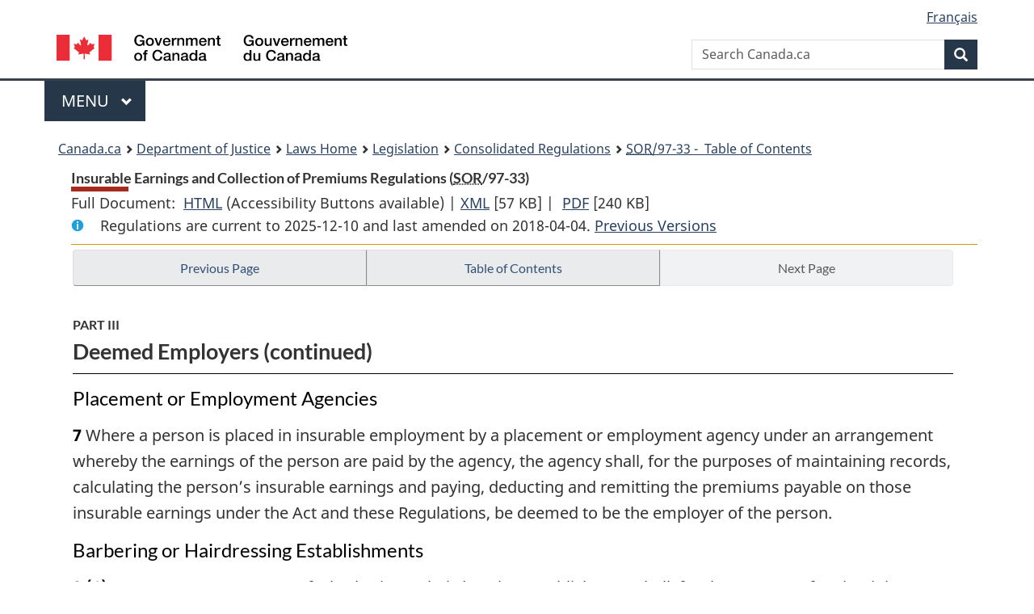

--- FILE ---
content_type: text/html
request_url: https://www.laws-lois.justice.gc.ca/eng/regulations/SOR-97-33/page-2.html
body_size: 43332
content:
<!DOCTYPE html>
<html class="no-js" lang="en" dir="ltr">
<head>
<meta charset="utf-8">
<meta property="dcterms:accessRights" content="2"/>
<meta property="dcterms:service" content="JUS-Laws_Lois"/>
<meta content="width=device-width,initial-scale=1" name="viewport">
<meta name="dcterms.language" title="ISO639-2" content="eng">
<link href="/canada/themes-dist/GCWeb/assets/favicon.ico" rel="icon" type="image/x-icon">
<link rel="stylesheet" href="/canada/themes-dist/GCWeb/css/theme.min.css">
<link rel="stylesheet" type="text/css" href="/css/browse.css">
<link rel="stylesheet" type="text/css" href="/css/lawContent.css">
<link rel="stylesheet" type="text/css" href="/css/commonView.css">
<script src="//assets.adobedtm.com/be5dfd287373/bb72b7edd313/launch-e34f760eaec8.min.js"></script>
<link rel="stylesheet" href="/js/jquery-ui.css" />
<title>Insurable Earnings and Collection of Premiums Regulations</title>
<meta content="width=device-width, initial-scale=1" name="viewport" />
<!-- Meta data -->
<meta name="description" content="Federal laws of Canada" />
<meta name="dcterms.title" content="Consolidated federal laws of Canada, Insurable Earnings and Collection of Premiums Regulations" />
<meta name="dcterms.creator" title="Department of Justice" content="Legislative Services Branch" />
<meta name="dcterms.issued" title="W3CDTF" content="2018-04-04" />
<meta name="dcterms.modified" title="W3CDTF" content="2018-04-04" />
<meta name="dcterms.subject" title="scheme" content="Consolidated federal laws of Canada, Insurable Earnings and Collection of Premiums Regulations" />
<meta name="dcterms.language" title="ISO639-2" content="eng" />
<link href="https://fonts.googleapis.com/css?family=Montserrat" rel="stylesheet">
</head>
<body vocab="http://schema.org/" typeof="webPage">
<nav>
	<ul id="wb-tphp" class="wb-init wb-disable-inited">
		<li class="wb-slc"><a class="wb-sl" href="#wb-cont">Skip to main content</a></li>
		<li class="wb-slc"><a class="wb-sl" href="#wb-info">Skip to "About government"</a></li>
		<li class="wb-slc"><a class="wb-sl" rel="alternate" href="?wbdisable=true">Switch to basic HTML version</a></li>
	</ul>
</nav>

<header> 
	<div id="wb-bnr" class="container">
		<section id="wb-lng" class="text-right">
			<h2 class="wb-inv">Language selection</h2>
			<ul class="list-inline margin-bottom-none">
				<li><a href="/scripts/changelanguage.asp" lang="fr">Fran&ccedil;ais</a></li>
			</ul>
		</section>
		<div class="row">
			<div class="brand col-xs-5 col-md-4">
				<a href="https://www.canada.ca/en.html" rel="external"><img src="/canada/themes-dist/GCWeb/assets/sig-blk-en.svg" alt="Government of Canada" property="logo"></a>
			</div>
			<section id="wb-srch" class="col-lg-8 text-right">
				<h2>Search</h2>
				<form action="https://www.canada.ca/en/sr/srb.html" method="get" name="cse-search-box" role="search" class="form-inline ng-pristine ng-valid">
					<div class="form-group">
						<label for="wb-srch-q" class="wb-inv">Search Canada.ca</label>
						<input name="cdn" value="canada" type="hidden">
						<input name="st" value="s" type="hidden">
						<input name="num" value="10" type="hidden">
						<input name="langs" value="en" type="hidden">
						<input name="st1rt" value="1" type="hidden">
						<input name="s5bm3ts21rch" value="x" type="hidden">
						<input id="wb-srch-q" list="wb-srch-q-ac" class="wb-srch-q form-control" name="q" type="search" value="" size="34" maxlength="170" placeholder="Search Canada.ca">
						<input type="hidden" name="_charset_" value="UTF-8">
						<datalist id="wb-srch-q-ac"> </datalist>
					</div>
					<div class="form-group submit">
						<button type="submit" id="wb-srch-sub" class="btn btn-primary btn-small" name="wb-srch-sub"><span class="glyphicon-search glyphicon"></span><span class="wb-inv">Search</span></button>
					</div>
				</form>
			</section>
		</div>
	</div>
<nav id="wb-cont-menu" class="gcweb-v2 gcweb-menu" typeof="SiteNavigationElement">
	<div class="container">
		<h2 class="wb-inv">Menu</h2>
		<button type="button" aria-haspopup="true" aria-expanded="false"><span class="wb-inv">Main </span>Menu <span class="expicon glyphicon glyphicon-chevron-down"></span></button>
		<ul role="menu" aria-orientation="vertical" data-ajax-replace="https://www.canada.ca/content/dam/canada/sitemenu/sitemenu-v2-en.html">
			<li role="presentation"><a role="menuitem" tabindex="-1" href="https://www.canada.ca/en/services/jobs.html">Jobs and the workplace</a></li>
			<li role="presentation"><a role="menuitem" tabindex="-1" href="https://www.canada.ca/en/services/immigration-citizenship.html">Immigration and citizenship</a></li>
			<li role="presentation"><a role="menuitem" tabindex="-1" href="https://travel.gc.ca/">Travel and tourism</a></li>
			<li role="presentation"><a role="menuitem" tabindex="-1" href="https://www.canada.ca/en/services/business.html">Business and industry</a></li>
			<li role="presentation"><a role="menuitem" tabindex="-1" href="https://www.canada.ca/en/services/benefits.html">Benefits</a></li>
			<li role="presentation"><a role="menuitem" tabindex="-1" href="https://www.canada.ca/en/services/health.html">Health</a></li>
			<li role="presentation"><a role="menuitem" tabindex="-1" href="https://www.canada.ca/en/services/taxes.html">Taxes</a></li>
			<li role="presentation"><a role="menuitem" tabindex="-1" href="https://www.canada.ca/en/services/environment.html">Environment and natural resources</a></li>
			<li role="presentation"><a role="menuitem" tabindex="-1" href="https://www.canada.ca/en/services/defence.html">National security and defence</a></li>
			<li role="presentation"><a role="menuitem" tabindex="-1" href="https://www.canada.ca/en/services/culture.html">Culture, history and sport</a></li>
			<li role="presentation"><a role="menuitem" tabindex="-1" href="https://www.canada.ca/en/services/policing.html">Policing, justice and emergencies</a></li>
			<li role="presentation"><a role="menuitem" tabindex="-1" href="https://www.canada.ca/en/services/transport.html">Transport and infrastructure</a></li>
			<li role="presentation"><a role="menuitem" tabindex="-1" href="http://international.gc.ca/world-monde/index.aspx?lang=eng">Canada and the world</a></li>
			<li role="presentation"><a role="menuitem" tabindex="-1" href="https://www.canada.ca/en/services/finance.html">Money and finances</a></li>
			<li role="presentation"><a role="menuitem" tabindex="-1" href="https://www.canada.ca/en/services/science.html">Science and innovation</a></li>
		</ul>
	</div>
</nav>
<nav id="wb-bc" property="breadcrumb"><h2>You are here:</h2><div class="container"><ol class="breadcrumb"><li><a href="https://www.canada.ca/en.html">Canada.ca</a></li><li><a href="https://www.justice.gc.ca/eng/index.html">Department of Justice</a></li><li><a href="/eng">Laws Home</a></li><li><a href="/eng/laws-index.html">Legislation</a></li><li><a href="/eng/regulations/">Consolidated Regulations</a></li><li><a href="/eng/regulations/SOR-97-33/index.html"><abbr title='Statutory Orders and Regulations'>SOR</abbr>/97-33 - &#x00A0;Table of Contents</a></li></ol></div></nav>
</header>
<main property="mainContentOfPage" typeof="WebPageElement">
<div class="container">
<!-- MAIN CONT DIV START --><div class='legisHeader'><header><h1 id='wb-cont' class='HeadTitle'>Insurable Earnings and Collection of Premiums Regulations&#x00A0;(<abbr title='Statutory Orders and Regulations'>SOR</abbr>/97-33)</h1><div id='printAll'><p id='FullDoc'>Full Document: &nbsp;</p><ul><li><a href='FullText.html'>HTML<span class='wb-invisible'>Full Document: Insurable Earnings and Collection of Premiums Regulations</span></a>&nbsp;(Accessibility Buttons available) |&nbsp;</li><li><a href='/eng/XML/SOR-97-33.xml'>XML<span class='wb-invisible'>Full Document: Insurable Earnings and Collection of Premiums Regulations</span></a> <span class='fileSize'>[57 KB]</span>&nbsp;|&nbsp;</li> <li><a href='/PDF/SOR-97-33.pdf'>PDF<span class='wb-invisible'>Full Document: Insurable Earnings and Collection of Premiums Regulations</span></a> <span class='fileSize'>[240 KB]</span></li></ul></div><div class='info'><p id='assentedDate'>Regulations are current to 2025-12-10  and last amended on 2018-04-04. <a href='PITIndex.html'>Previous Versions</a></p></div></header><div class='lineSeparator goldLineTop'></div></div><div class='docContents' id='docCont'>
<nav><div class="btn-group btn-group-justified"><a rel="prev" class="btn btn-default" role="button" href="page-1.html#docCont" >Previous Page</a><a id="right-panel-trigger" class="overlay-lnk btn btn-default" role="button" href="index.html" aria-controls="right-panel">Table of Contents</a><a rel="next" href="#" class="btn btn-default disabled" >Next Page</a></div></nav><div class="wb-txthl">
<section>
<div class='continued'><h2 class="Part" id="h-1006132"><span class="HLabel1">PART III</span><span class="HTitleText1">Deemed Employers (continued)</span></h2></div>
<h3 class="Subheading" id="h-1006139"><span class="HTitleText2">Placement or Employment Agencies</span></h3><p class="Section" id="1006140"><strong><a class="sectionLabel" id="s-7"><span class="sectionLabel">7</span></a></strong> Where a person is placed in insurable employment by a placement or employment agency under an arrangement whereby the earnings of the person are paid by the agency, the agency shall, for the purposes of maintaining records, calculating the person’s insurable earnings and paying, deducting and remitting the premiums payable on those insurable earnings under the Act and these Regulations, be deemed to be the employer of the person.</p>
<h3 class="Subheading" id="h-1006141"><span class="HTitleText2">Barbering or Hairdressing Establishments</span></h3><ul class="Section ProvisionList" id="1006142"><li><p class="Subsection" id="1006143"><strong><a class="sectionLabel" id="s-8"><span class="sectionLabel">8</span></a></strong> <span class="lawlabel">(1)</span> Every owner or operator of a barbering or hairdressing establishment shall, for the purpose of maintaining records, calculating insurable earnings and paying the premiums payable on those insurable earnings under the Act and these Regulations, be deemed to be the employer of every person whose employment in connection with the establishment is included in insurable employment under paragraph 6(d) of the <cite class="XRefExternalRegulation"><a href="/eng/regulations/SOR-96-332">Employment Insurance Regulations</a></cite>.</p></li><li><p class="Subsection" id="1006144"><span class="lawlabel">(2)</span> Every owner or operator of a barbering or hairdressing establishment who is deemed by subsection (1) to be an employer of a person shall, for each week in which the person is engaged in insurable employment in the establishment, pay and remit to the Receiver General the employee’s premiums and the employer’s premiums in accordance with the Act and these Regulations.</p></li><li><p class="Subsection" id="1006145"><span class="lawlabel">(3)</span> Where the owner or operator of a barbering or hairdressing establishment is unable to determine the insurable earnings of a person whose employment in connection with the establishment is included in insurable employment under paragraph 6(d) of the <cite class="XRefExternalRegulation"><a href="/eng/regulations/SOR-96-332">Employment Insurance Regulations</a></cite>, the amount of insurable earnings of the person for each week during that employment shall be deemed, for the purposes of the Act and for the purposes of these Regulations, to be an amount (rounded to the nearest dollar) equal to 1/78 of the maximum yearly insurable earnings, unless the owner or operator of the establishment maintains records that show the number of days on which the person worked in each week, in which case the amount of the person’s insurable earnings for that week shall be deemed to be an amount (rounded to the nearest dollar) equal to the lesser of</p><ul class="ProvisionList"><li><p class="Paragraph" id="1006146"><span class="lawlabel">(a)</span> the number of days the person worked in that week multiplied by 1/390 of the maximum yearly insurable earnings, and</p></li><li><p class="Paragraph" id="1006147"><span class="lawlabel">(b)</span> 1/78 of the maximum yearly insurable earnings.</p></li></ul></li></ul><div class="HistoricalNote"><ul class="HistoricalNote"><li class="HistoricalNoteSubItem">SOR/99-137, s. 2</li></ul></div>
<h3 class="Subheading" id="h-1006150"><span class="HTitleText2">Passenger Vehicle Operators</span></h3><ul class="Section ProvisionList" id="1006151"><li><p class="Subsection" id="1006152"><strong><a class="sectionLabel" id="s-9"><span class="sectionLabel">9</span></a></strong> <span class="lawlabel">(1)</span> Every owner or operator of a business or public authority that employs a person or persons in employment described in paragraph 6(e) of the <cite class="XRefExternalRegulation"><a href="/eng/regulations/SOR-96-332">Employment Insurance Regulations</a></cite> shall, for the purposes of maintaining records, calculating insurable earnings and paying the premiums payable on those insurable earnings under the Act and these Regulations, be deemed to be the employer of every such person whose employment is included in insurable employment under that paragraph.</p></li><li><p class="Subsection" id="1006153"><span class="lawlabel">(2)</span> Every owner or operator of a business or public authority who is deemed by subsection (1) to be an employer of a person shall, for each week during which the person is employed by the employer in insurable employment, pay and remit to the Receiver General the employee’s premiums and the employer’s premiums in accordance with the Act and these Regulations.</p></li><li><p class="Subsection" id="1006154"><span class="lawlabel">(3)</span> Where the owner or operator of a business or public authority described in subsection (1) is unable to determine the insurable earnings of a person whose employment in connection with the business or authority is included in insurable employment under paragraph 6(e) of the <cite class="XRefExternalRegulation"><a href="/eng/regulations/SOR-96-332">Employment Insurance Regulations</a></cite>, the insurable earnings of the person for each week during that employment shall be deemed, for the purposes of the Act and for the purposes of these Regulations, to be an amount (rounded to the nearest dollar) equal to 1/78 of the maximum yearly insurable earnings, unless the owner or operator of the business or public authority maintains records that show the number of days on which the person worked in each week, in which case the amount of the person’s insurable earnings for that week shall be deemed to be an amount (rounded to the nearest dollar) equal to the lesser of</p><ul class="ProvisionList"><li><p class="Paragraph" id="1006155"><span class="lawlabel">(a)</span> the number of days the person worked in that week multiplied by 1/390 of the maximum yearly insurable earnings, and</p></li><li><p class="Paragraph" id="1006156"><span class="lawlabel">(b)</span> 1/78 of the maximum yearly insurable earnings.</p></li></ul></li></ul><div class="HistoricalNote"><ul class="HistoricalNote"><li class="HistoricalNoteSubItem">SOR/99-137, s. 3</li></ul></div>
<h3 class="Subheading" id="h-1006159"><span class="HTitleText2">Other Deemed Employers</span></h3><ul class="Section ProvisionList" id="1006160"><li><p class="Subsection" id="1006161"><strong><a class="sectionLabel" id="s-10"><span class="sectionLabel">10</span></a></strong> <span class="lawlabel">(1)</span> Where, in any case not coming within any other provision of these Regulations, an insured person works</p><ul class="ProvisionList"><li><p class="Paragraph" id="1006162"><span class="lawlabel">(a)</span> under the general control or direct supervision of, or is paid by, a person other than the insured person’s actual employer, or</p></li><li><p class="Paragraph" id="1006163"><span class="lawlabel">(b)</span> with the concurrence of a person other than the insured person’s actual employer, on premises or property with respect to which that other person has any rights or privileges under a licence, permit or agreement,</p></li></ul><p class="ContinuedSectionSubsection" id="1006164">that other person shall, for the purposes of maintaining records, calculating the insurable earnings of the insured person and paying, deducting and remitting the premiums payable on those insurable earnings under the Act and these Regulations, be deemed to be the employer of the insured person in addition to the actual employer.</p></li><li><p class="Subsection" id="1006165"><span class="lawlabel">(2)</span> The amount of any employer’s premium paid by the person who is deemed to be the employer under subsection (1) is recoverable by that person from the actual employer.</p></li><li><p class="Subsection" id="1006166"><span class="lawlabel">(3)</span> Where a person who is deemed under these Regulations to be an employer of an insured person fails to pay, deduct or remit the premiums that an employer is required to pay, deduct or remit under the Act or these Regulations, the provisions of Parts IV and VI of the Act shall apply to the person as if the person were the actual employer.</p></li></ul>
<h2 class="Part" id="h-1006167"><span class="HLabel1">PART IV</span><span class="HTitleText1">Information Returns</span></h2><h3 class="Subheading" id="h-1006168"><span class="HTitleText2">Filing of Employer’s Returns</span></h3><ul class="Section ProvisionList" id="1006169"><li><p class="Subsection" id="1006170"><strong><a class="sectionLabel" id="s-11"><span class="sectionLabel">11</span></a></strong> <span class="lawlabel">(1)</span> Subject to subsection (2), every employer or other person deemed to be an employer by these Regulations who makes a payment of remuneration or other amount or provides board, lodging or any other benefit, the value of which is required under these Regulations to be included in determining insurable earnings of a person employed in insurable employment during a year, shall, without notice or demand therefor, file with the Minister a duly completed information return for that year, in a form authorized by the Minister, on or before the last day of February of the next following year.</p></li><li><p class="Subsection" id="1006171"><span class="lawlabel">(2)</span> A person carrying on a business or other activity in respect of which the person employs insured persons in insurable employment shall, within 30 days after the day the person ceases to carry on that business or other activity and without notice or demand therefor, file with the Minister the information return required by subsection (1).</p></li></ul>
<h3 class="Subheading" id="h-1006172"><span class="HTitleText2">Returns on Demand</span></h3><p class="Section" id="1006173"><strong><a class="sectionLabel" id="s-12"><span class="sectionLabel">12</span></a></strong> Every person who makes or has made a payment of earnings during a year to a person employed in insurable employment shall on demand by registered letter from the Minister make an information return in a form authorized by the Minister containing the information required therein and shall file the return with the Minister within such reasonable time as may be stipulated in the registered letter.</p>
<h3 class="Subheading" id="h-1006174"><span class="HTitleText2">Legal Representatives and Others</span></h3><ul class="Section ProvisionList" id="1006175"><li><p class="Subsection" id="1006176"><strong><a class="sectionLabel" id="s-13"><span class="sectionLabel">13</span></a></strong> <span class="lawlabel">(1)</span> When a person who is required to make an information return under this Part dies without having made the return as required, the return shall be made and filed by the person’s executor, the liquidator of the person’s succession or other legal representative of the person within 90 days after the date of the person’s death and shall be in respect of the year in which the person died or, if the return is required in respect of a year before the year in which the person died, in respect of that year.</p></li><li><p class="Subsection" id="1006177"><span class="lawlabel">(2)</span> Every trustee in bankruptcy, assignee, liquidator, curator, receiver, trustee, tutor or committee and every agent, mandatary or other person administering, managing, winding up, controlling or otherwise dealing with the property, business or estate of a person who has not filed a return for a year as required by this Part shall file that return, duly completed, on that person’s behalf.</p></li></ul>
<h3 class="Subheading" id="h-1006178"><span class="HTitleText2">Distribution of Insured Person’s Portion of Return</span></h3><ul class="Section ProvisionList" id="1006179"><li><p class="Subsection" id="1006180"><strong><a class="sectionLabel" id="s-14"><span class="sectionLabel">14</span></a></strong> <span class="lawlabel">(1)</span> Every person required by sections 11 to 13 to file an information return for a year with the Minister shall supply to each insured person to whose premiums the return relates two copies of the portion of the return relating to that insured person.</p></li><li><p class="Subsection" id="1006181"><span class="lawlabel">(2)</span> The copies referred to in subsection (1) shall, on or before the day the information return is required to be filed with the Minister, be sent to the insured person by mail addressed to the person at the person’s latest known address or delivered to the person.</p></li></ul>
<h3 class="Subheading" id="h-1006182"><span class="HTitleText2">Penalties</span></h3><ul class="Section ProvisionList" id="1006183"><li><p class="Subsection" id="1006184"><strong><a class="sectionLabel" id="s-15"><span class="sectionLabel">15</span></a></strong> <span class="lawlabel">(1)</span> Every person who fails to file a return as and when required by this Part is liable to a penalty equal to the greater of $100 and the product obtained when $25 is multiplied by the number of days during which the non-compliance occurs, to a maximum of $2,500.</p></li><li><p class="Subsection" id="1006185"><span class="lawlabel">(2)</span> Every person who fails to comply with section 14 is liable to a penalty equal to the greater of $100 and the product obtained when $25 is multiplied by the number of days during which the non-compliance occurs, to a maximum of $2,500.</p></li></ul>
<h2 class="Part" id="h-1006186"><span class="HLabel1">PART V</span><span class="HTitleText1">Records</span></h2><ul class="Section ProvisionList" id="1006187"><li><p class="Subsection" id="1006188"><strong><a class="sectionLabel" id="s-16"><span class="sectionLabel">16</span></a></strong> <span class="lawlabel">(1)</span> Where records, books of account, accounts or vouchers of an employer are not kept as required by section 87 of the Act, or any document related thereto is not kept, an officer of the Department of National Revenue shall determine in accordance with the Act and these Regulations the amount of insurable earnings and premiums payable on those insurable earnings in respect of each insured person who is employed in insurable employment by the employer.</p></li><li><p class="Subsection" id="1006189"><span class="lawlabel">(2)</span> Where an amount of insurable earnings of an insured person or a remitted amount of employee’s premiums cannot be allocated to a particular person, that amount may, within three years after the end of the year to which the insurable earnings or employee’s premiums relate, be allocated to a particular insured person to whom it pertains for a pay period based on such evidence as the Minister may, obtain.</p></li></ul>
<h2 class="Part" id="h-1006190"><span class="HLabel1">PART VI</span><span class="HTitleText1">Prescribed Interest Rates and Refunds of Overpayment</span></h2><ul class="Section ProvisionList" id="1006191"><li><p class="Subsection" id="1006192"><strong><a class="sectionLabel" id="s-17"><span class="sectionLabel">17</span></a></strong> <span class="lawlabel">(1)</span> Where an overpayment of premiums is refunded to a person, other than an employer or purported employer or person deemed to be an employer by these Regulations, or applied to a liability of the person being refunded to Her Majesty in right of Canada, interest to be paid or applied under subsection 96(13) of the Act shall be calculated at the rate prescribed in paragraph 18(2)(b) and for the period that begins on the latest of</p><ul class="ProvisionList"><li><p class="Paragraph" id="1006193"><span class="lawlabel">(a)</span> June 15 of the year following the year in respect of which the premiums were paid,</p></li><li><p class="Paragraph" id="1006194"><span class="lawlabel">(b)</span> 45 days after the day on which the application for the refund was received, and</p></li><li><p class="Paragraph" id="1006195"><span class="lawlabel">(c)</span> the day on which the overpayment arose</p></li></ul><p class="ContinuedSectionSubsection" id="1006196">and ends on the day on which the amount is so refunded or applied.</p></li><li><p class="Subsection" id="1006197"><span class="lawlabel">(2)</span> Where an overpayment of premiums is refunded to an employer or purported employer or person deemed by these Regulations to be an employer, or applied to a liability of the employer or purported or deemed employer to Her Majesty in right of Canada, interest to be paid or applied under subsection 96(13) of the Act shall be calculated at the rate prescribed in paragraph 18(2)(b) and for the period that begins on the later of</p><ul class="ProvisionList"><li><p class="Paragraph" id="1006198"><span class="lawlabel">(a)</span> the day on which the remittance that created the overpayment was received, and</p></li><li><p class="Paragraph" id="1006199"><span class="lawlabel">(b)</span> the day on which the remittance that created the overpayment was due to be received</p></li></ul><p class="ContinuedSectionSubsection" id="1006200">and ends on the day the amount is so refunded or applied.</p></li></ul>
<ul class="Section ProvisionList" id="1006201"><li><p class="Subsection" id="1006202"><strong><a class="sectionLabel" id="s-18"><span class="sectionLabel">18</span></a></strong> <span class="lawlabel">(1)</span> For the purposes of subsection (2), <span class="DefinedTerm"><dfn>quarter</dfn></span> means any of the following periods in a year:</p><ul class="ProvisionList"><li><p class="Paragraph" id="1006203"><span class="lawlabel">(a)</span> the period that begins on January 1 and ends on March 31;</p></li><li><p class="Paragraph" id="1006204"><span class="lawlabel">(b)</span> the period that begins on April 1 and ends on June 30;</p></li><li><p class="Paragraph" id="1006205"><span class="lawlabel">(c)</span> the period that begins on July 1 and ends on September 30; and</p></li><li><p class="Paragraph" id="1006206"><span class="lawlabel">(d)</span> the period that begins on October 1 and ends on December 31.</p></li></ul></li><li><p class="Subsection" id="1006207"><span class="lawlabel">(2)</span> For the purposes of</p><ul class="ProvisionList"><li><p class="Paragraph" id="1006208"><span class="lawlabel">(a)</span> every provision of the Act that requires interest at a prescribed rate to be paid to the Receiver General, the prescribed rate in effect during any particular quarter is the total of</p><ul class="ProvisionList"><li><p class="Subparagraph" id="1006209"><span class="lawlabel">(i)</span> the rate that is the simple arithmetic mean, expressed as a percentage per annum and rounded to the next higher whole percentage if the mean is not a whole percentage, of all amounts each of which is the average equivalent yield, expressed as a percentage per annum, of Government of Canada Treasury Bills that mature approximately three months after their date of issue and that are sold at auctions of Government of Canada Treasury Bills during the first month of the quarter preceding the particular quarter, and</p></li><li><p class="Subparagraph" id="1006210"><span class="lawlabel">(ii)</span> 4 per cent; and</p></li></ul></li><li><p class="Paragraph" id="1006211"><span class="lawlabel">(b)</span> every provision of the Act that requires interest at a prescribed rate to be paid or applied on an amount payable by the Minister, the prescribed rate in effect during any particular quarter is the total of</p><ul class="ProvisionList"><li><p class="Subparagraph" id="1006212"><span class="lawlabel">(i)</span> the rate determined under subparagraph (a)(i) in respect of the particular quarter, and</p></li><li><p class="Subparagraph" id="1006213"><span class="lawlabel">(ii)</span> if the amount is payable to a corporation, zero per cent, and in any other case, 2 per cent.</p></li></ul></li></ul></li><li><p class="Subsection" id="1006214"><span class="lawlabel">(3)</span> For the purposes of subsection 152.26(1) and (2) of the Act, the prescribed rate in effect is the same as that set out in paragraph (2)(a).</p></li></ul><div class="HistoricalNote"><ul class="HistoricalNote"><li class="HistoricalNoteSubItem">SOR/98-137, s. 3</li><li class="HistoricalNoteSubItem"> 2010, c. 12, s. 35</li><li class="HistoricalNoteSubItem"> SOR/2010-11, s. 1</li></ul></div>
<div class="PITLink"><a class="PITLink" href="section-18-20100113.html" title="Link to previous version of section 18">Previous Version</a></div>
<ul class="Section ProvisionList" id="1006217"><li><p class="Subsection" id="1006218"><strong><a class="sectionLabel" id="s-18.1"><span class="sectionLabel">18.1</span></a></strong> <span class="lawlabel">(1)</span> For the purpose of subsection 96(9) of the Act, employers are associated employers</p><ul class="ProvisionList"><li><p class="Paragraph" id="1006219"><span class="lawlabel">(a)</span> if they are associated or deemed to be associated under the <cite class="XRefExternalAct"><a href="/eng/acts/I-3.3">Income Tax Act</a></cite>; or</p></li><li><p class="Paragraph" id="1006220"><span class="lawlabel">(b)</span> if one of them acquires a business or part of a business from the other by purchase, sale, amalgamation or merger, or by any other means.</p></li></ul></li><li><p class="Subsection" id="1006221"><span class="lawlabel">(2)</span> If two or more employers are associated with each other and are entitled to a premium refund under subsection 96(6), (7), (8.2) or (8.3) of the Act, the premium refund for the employers shall not exceed the maximum premium refund available under the Act, and the refund shall be allocated among them either</p><ul class="ProvisionList"><li><p class="Paragraph" id="1006222"><span class="lawlabel">(a)</span> according to the terms of a written agreement signed by all the associated employers and filed with the Minister no later than February 28 of the year after the year in which the employer premiums were paid, or</p></li><li><p class="Paragraph" id="1006223"><span class="lawlabel">(b)</span> in the absence of such an agreement, by</p><ul class="ProvisionList"><li><p class="Subparagraph" id="1006224"><span class="lawlabel">(i)</span> multiplying the premium refund for the year calculated under section 96 of the Act by the amount paid in employer premiums by the associated employer in the year, and</p></li><li><p class="Subparagraph" id="1006225"><span class="lawlabel">(ii)</span> dividing the amount calculated under subparagraph (i) by the total amount of employer premiums paid by all the associated employers in the year.</p></li></ul></li></ul></li></ul><div class="HistoricalNote"><ul class="HistoricalNote"><li class="HistoricalNoteSubItem">SOR/98-137, s. 4</li><li class="HistoricalNoteSubItem"> SOR/98-306, s. 1</li><li class="HistoricalNoteSubItem"> SOR/99-137, s. 4</li><li class="HistoricalNoteSubItem"> SOR/2000-158, s. 3</li></ul></div>
<h2 class="Part" id="h-1006228"><span class="HTitleText1">Coming into Force</span></h2><p class="Section transitional" id="1006229"><strong><a class="sectionLabel" id="s-19"><span class="sectionLabel">19</span></a></strong> These Regulations come into force on January 1, 1997.</p>
</section></div>
</div> <!--END OF DocContents -->
<section id="right-panel" class="wb-overlay modal-content overlay-def wb-panel-l"><header class="modal-header"><h2 class="modal-title">Table of Contents</h2></header><div class="modal-body"><nav>
<ul class="TocIndent">
<li><a title="Page 1" href="page-1.html">
Insurable Earnings and Collection of Premiums Regulations</a><ul class="TocIndent"><li><span class='sectionRange'>1 - </span><a href="page-1.html#h-1006041"><span class="HTitleText1">Interpretation</span></a>
</li>
<li><span class='sectionRange'>2 - </span><a href="page-1.html#h-1006051"><span class="HLabel1">PART I</span> - <span class="HTitleText1">Insurable Earnings</span></a>
<ul class="TocIndent"><li>
<span class='sectionRange'>2 - </span><a href="page-1.html#h-1006052"><span class="HTitleText2">Earnings from Insurable Employment</span></a>
</li></ul>
</li><li><span class='sectionRange'>3 - </span><a href="page-1.html#h-1006073"><span class="HLabel1">PART II</span> - <span class="HTitleText1">Calculation and Payment of Premiums</span></a>
<ul class="TocIndent"><li>
<span class='sectionRange'>4.1 - </span><a href="page-1.html#h-1006122"><span class="HTitleText2">Security Interests</span></a>
</li></ul>
</li><li><span class='sectionRange'>5 - </span><a href="page-1.html#h-1006132"><span class="HLabel1">PART III</span> - <span class="HTitleText1">Deemed Employers</span></a>
<ul class="TocIndent"><li>
<span class='sectionRange'>5 - </span><a href="page-1.html#h-1006133"><span class="HTitleText2">Employment of Stevedores</span></a>
</li>
<li><span class='sectionRange'>6 - </span><a href="page-1.html#h-1006135"><span class="HTitleText2">Employment in Lumbering or Logging</span></a>
</li>
<li><span class='sectionRange'>7 - </span><a href="page-2.html#h-1006139"><span class="HTitleText2">Placement or Employment Agencies</span></a>
</li>
<li><span class='sectionRange'>8 - </span><a href="page-2.html#h-1006141"><span class="HTitleText2">Barbering or Hairdressing Establishments</span></a>
</li>
<li><span class='sectionRange'>9 - </span><a href="page-2.html#h-1006150"><span class="HTitleText2">Passenger Vehicle Operators</span></a>
</li>
<li><span class='sectionRange'>10 - </span><a href="page-2.html#h-1006159"><span class="HTitleText2">Other Deemed Employers</span></a>
</li></ul>
</li><li><span class='sectionRange'>11 - </span><a href="page-2.html#h-1006167"><span class="HLabel1">PART IV</span> - <span class="HTitleText1">Information Returns</span></a>
<ul class="TocIndent"><li>
<span class='sectionRange'>11 - </span><a href="page-2.html#h-1006168"><span class="HTitleText2">Filing of Employer’s Returns</span></a>
</li>
<li><span class='sectionRange'>12 - </span><a href="page-2.html#h-1006172"><span class="HTitleText2">Returns on Demand</span></a>
</li>
<li><span class='sectionRange'>13 - </span><a href="page-2.html#h-1006174"><span class="HTitleText2">Legal Representatives and Others</span></a>
</li>
<li><span class='sectionRange'>14 - </span><a href="page-2.html#h-1006178"><span class="HTitleText2">Distribution of Insured Person’s Portion of Return</span></a>
</li>
<li><span class='sectionRange'>15 - </span><a href="page-2.html#h-1006182"><span class="HTitleText2">Penalties</span></a>
</li></ul>
</li><li><span class='sectionRange'>16 - </span><a href="page-2.html#h-1006186"><span class="HLabel1">PART V</span> - <span class="HTitleText1">Records</span></a>
</li>
<li><span class='sectionRange'>17 - </span><a href="page-2.html#h-1006190"><span class="HLabel1">PART VI</span> - <span class="HTitleText1">Prescribed Interest Rates and Refunds of Overpayment</span></a>
</li>
<li><span class='sectionRange'>19 - </span><a href="page-2.html#h-1006228"><span class="HTitleText1">Coming into Force</span></a>
</li></ul>
</li></ul>

</nav>

</div></section>
<div class="lineSeparator">&nbsp;</div><nav><div class="btn-group btn-group-justified"><a rel="prev" class="btn btn-default" role="button" href="page-1.html#docCont" >Previous Page</a><a rel="next" href="#" class="btn btn-default disabled" >Next Page</a></div></nav><form class='form-inline goToSection' action='/scripts/gotopage.asp' method='post'><div class='nextPreviousBtnAlign selectTop'><label class='wb-invisible' for='pageSelect'>Select page</label><select id='pageSelect' title='Select page' name='selectPage' class='navSelect'><option value='index'>Table of Contents</option><option value='page-1'>1      ... 6</option><option value='page-2' selected='selected'>7             ... 19</option><option value='rpdc'>Related Provisions</option></select><input class="button-accent" type='submit' value='Go to page' /><input type='hidden' name='folder' value='SOR-97-33'/><input type='hidden' name='type' value='regulations' /><input type='hidden' name='language' value='eng'/></div></form>
<!-- MAIN CONT DIV END --></div>
<section class="pagedetails container">
    <h2 class="wb-inv">Page Details</h2>   
        <dl id="wb-dtmd">
    <dt>Date modified: </dt>
    <dd><time property="dateModified">﻿2026-01-12</time></dd>
</dl>
</section>
<script src="https://ajax.googleapis.com/ajax/libs/jquery/2.2.4/jquery.js"></script>
<script src="/canada/themes-dist/wet-boew/js/wet-boew.min.js"></script>
<script src="/canada/themes-dist/GCWeb/js/theme.min.js"></script>
</main>
<footer id="wb-info">
	<div class="gc-contextual" style="background: #f5f5f5 !important; color: #222222ff">
		<div class="container">
			<nav class="wb-navcurr pb-4 pt-4">
				<h3 class="mt-4">Justice Laws Website</h3>
				<ul class="list-unstyled colcount-sm-2 colcount-md-3">
					<li><a style="color: #222222ff" href="/eng/const-index.html">Constitutional Documents</a></li>
					<li><a style="color: #222222ff" href="/eng/res-index.html">Related Resources</a></li>
					<li><a style="color: #222222ff" href="/eng/laws-index.html/">Consolidated Acts and Regulations</a></li>
					<li><a style="color: #222222ff" href="/Search/Search.aspx">Search</a></li>
					<li><a style="color: #222222ff" href="/eng/help-index.html/">Help</a></li>
				</ul>
			</nav>
		</div>
	</div>
	
	<div class="gc-contextual">
		<div class="container">
			<nav class="wb-navcurr pb-4 pt-4">
				<h3 class="mt-4">Department of Justice Canada</h3>
				<ul class="list-unstyled colcount-sm-2 colcount-md-3">
					<li><a href="https://www.justice.gc.ca/eng/fl-df/index.html">Family Law</a></li>
					<li><a href="https://www.justice.gc.ca/eng/cj-jp/index.html">Criminal Justice</a></li>
					<li><a href="https://www.justice.gc.ca/eng/fund-fina/index.html">Funding</a></li>
					<li><a href="https://www.justice.gc.ca/eng/csj-sjc/index.html">Canada's System of Justice</a></li>
					<li><a href="https://laws-lois.justice.gc.ca/eng/" rel="external">Laws</a></li>
				</ul>
			</nav>
		</div>
	</div>
	<div class="landscape">
		<div class="container">
			<nav class="wb-navcurr pb-3 pt-4">
				<h3 class="mt-3">Government of Canada</h3>
				<ul class="list-unstyled colcount-sm-2 colcount-md-3">
					<li><a href="https://www.canada.ca/en/contact.html" rel="external">All contacts</a></li>
					<li><a href="https://www.canada.ca/en/government/dept.html" rel="external">Departments and agencies</a></li>
					<li><a href="https://www.canada.ca/en/government/system.html" rel="external">About government</a></li>
				</ul>
				
				<h4><span class="wb-inv">Themes and topics</span></h4>
				<ul class="list-unstyled colcount-sm-2 colcount-md-3">
					<li><a href="https://www.canada.ca/en/services/jobs.html" rel="external">Jobs</a></li>
					<li><a href="https://www.canada.ca/en/services/immigration-citizenship.html" rel="external">Immigration and citizenship</a></li>
					<li><a href="https://travel.gc.ca/" rel="external">Travel and tourism</a></li>
					<li><a href="https://www.canada.ca/en/services/business.html" rel="external">Business</a></li>
					<li><a href="https://www.canada.ca/en/services/benefits.html" rel="external">Benefits</a></li>
					<li><a href="https://www.canada.ca/en/services/health.html" rel="external">Health</a></li>
					<li><a href="https://www.canada.ca/en/services/taxes.html" rel="external">Taxes</a></li>
					<li><a href="https://www.canada.ca/en/services/environment.html" rel="external">Environment and natural resources</a></li>
					<li><a href="https://www.canada.ca/en/services/defence.html" rel="external">National security and defence</a></li>
					<li><a href="https://www.canada.ca/en/services/culture.html" rel="external">Culture, history and sport</a></li>
					<li><a href="https://www.canada.ca/en/services/policing.html" rel="external">Policing, justice and emergencies</a></li>
					<li><a href="https://www.canada.ca/en/services/transport.html" rel="external">Transport and infrastructure</a></li>
					<li><a href="https://international.gc.ca/world-monde/index.aspx?lang=eng" rel="external">Canada and the world</a></li>
					<li><a href="https://www.canada.ca/en/services/finance.html" rel="external">Money and finance</a></li>
					<li><a href="https://www.canada.ca/en/services/science.html" rel="external">Science and innovation</a></li>
					<li><a href="https://www.canada.ca/en/services/indigenous-peoples.html" rel="external">Indigenous peoples</a></li>
					<li><a href="https://www.canada.ca/en/services/veterans.html" rel="external">Veterans and military</a></li>
					<li><a href="https://www.canada.ca/en/services/youth.html" rel="external">Youth</a></li>
				</ul>
			</nav>
		</div>
	</div>
	<div class="brand">
		<div class="container">
			<div class="row">
				<nav class="col-md-9 col-lg-10 ftr-urlt-lnk pb-0">
					<ul>
						<li><a href="https://www.canada.ca/en/social.html" rel="external">Social media</a></li>
						<li><a href="https://www.canada.ca/en/mobile.html" rel="external">Mobile applications</a></li>
						<li><a href="https://www.canada.ca/en/government/about.html" rel="external">About Canada.ca</a></li>
						<li><a href="https://www.canada.ca/en/transparency/terms.html" rel="external">Terms and conditions</a></li>
						<li><a href="https://www.canada.ca/en/transparency/privacy.html" rel="external">Privacy</a></li>
					</ul>
				</nav>
				<div class="col-xs-6 visible-sm visible-xs tofpg">
					<a href="#wb-cont">Top of Page <span class="glyphicon glyphicon-chevron-up"></span></a>
				</div>
				<div class="col-xs-6 col-md-3 col-lg-2 text-right">
					<img src="https://wet-boew.github.io/themes-dist/GCWeb/GCWeb/assets/wmms-blk.svg" alt="Symbol of the Government of Canada">
				</div>
			</div>
		</div>
	</div>
</footer>
<!-- ELAPSE -->
<!-- Do not remove - this Adobe Analytics tag - STARTS --> 	
<script>_satellite.pageBottom();</script>
<!-- Do not remove - this Adobe Analytics tag - STARTS -->
<script src="/js/tocCheckjs.js"></script>
</body>
</html>
